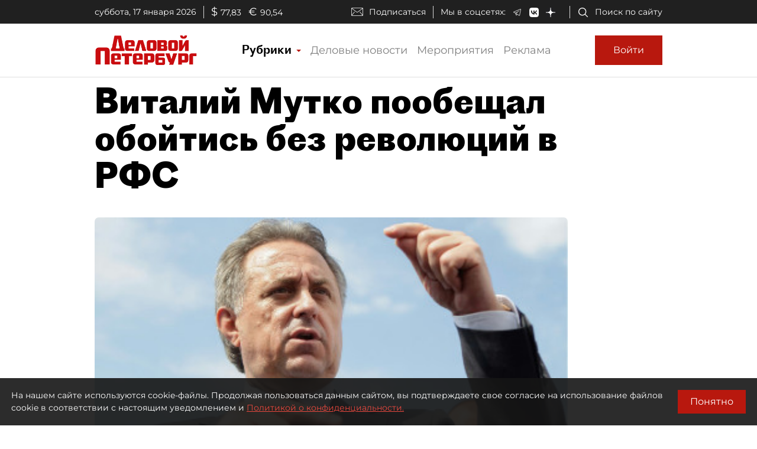

--- FILE ---
content_type: application/javascript
request_url: https://smi2.ru/counter/settings?payload=COmNAxiE5tbMvDM6JGEzYWVlNjUyLTBhZDYtNDAzZi1hZjRhLTllYmY5MDM1YzBkMw&cb=_callbacks____0mkhmv9yq
body_size: 1519
content:
_callbacks____0mkhmv9yq("[base64]");